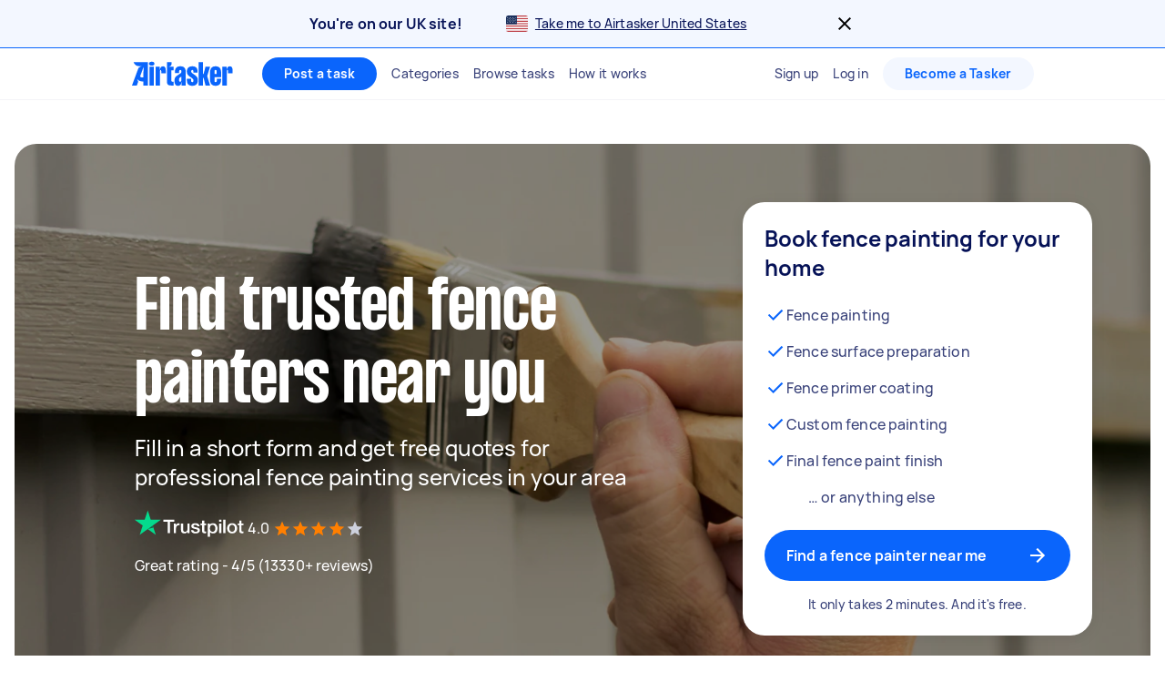

--- FILE ---
content_type: text/javascript
request_url: https://www.airtasker.com/static/javascripts/app-seo-pages-ServicePage-components-OtherRegionsBlock-OtherRegionsBlock.8449ca7c4f58c3fe.js
body_size: 1096
content:
(self.__LOADABLE_LOADED_CHUNKS__=self.__LOADABLE_LOADED_CHUNKS__||[]).push([[81973],{21845:(e,n,t)=>{"use strict";t.d(n,{o:()=>v});t(96540);var r,i,o,s=t(60129),a=t(16862),l=t(14276),d=t(73501),c=t(8722),p=t(42581),h=t(50430),f=t(38319),u=t(74848);function x(e,n){return n||(n=e.slice(0)),Object.freeze(Object.defineProperties(e,{raw:{value:Object.freeze(n)}}))}const g=s.Ay.div.withConfig({displayName:"OtherRegionLinks__FullWidth",componentId:"sc-dwj4oe-0"})([""," ",";",""],(0,f.nP)({$display:"flex",$flexDirection:"row",$alignItems:"center",$justifyContent:"space-around"}),(0,f.Lc)({marginY:"md"}),(0,h.Jz)(r||(r=x(["\n    ",";\n  "])),(0,f.Lc)({marginTop:"none",marginBottom:"xl"}))),m=s.Ay.div.withConfig({displayName:"OtherRegionLinks__Container",componentId:"sc-dwj4oe-1"})(["",";",";",""],(0,f.Ms)({paddingX:"xs"}),(e=>{let{$hasColumns:n}=e;return n&&"column-count: 2"}),(0,h.D8)(i||(i=x(["\n    max-width: 928px;\n    ","\n  "])),(0,f.nP)({$display:"flex",$flexDirection:"row",$flexWrap:"nowrap",$alignItems:"center"}))),y=s.Ay.span.withConfig({displayName:"OtherRegionLinks__LinkText",componentId:"sc-dwj4oe-2"})([""," ",""],(0,f.gx)({$fontStyle:"body"}),(0,f.yW)("adsDeepBlue1000")),w=(0,s.Ay)(p.$h).withConfig({displayName:"OtherRegionLinks__StyledLink",componentId:"sc-dwj4oe-3"})(["break-inside:avoid;"," "," &:hover{","{opacity:0.8;}}[data-focusmode='keyboard'] &:focus{"," ","}",""],(0,f.Ms)({paddingY:"xxs"}),(0,f.nP)({$display:"flex",$flexDirection:"row",$alignItems:"center"}),y,(0,f.Vq)("xxxxs"),(0,f.rj)({color:"adsDeepBlue1000",style:"solid",width:"1px"}),(0,h.D8)(o||(o=x(["\n    ","\n  "])),(0,f.Ms)({paddingX:"xs"}))),_=s.Ay.div.withConfig({displayName:"OtherRegionLinks__FlagWrapper",componentId:"sc-dwj4oe-4"})([""," ",""],(0,f.Ej)({$width:"sm",$height:"sm"}),(0,f.Lc)({marginRight:"xs"})),j=()=>{(0,d.Yj)(l.at)},v=e=>{let{codeLinks:n}=e;return(0,u.jsx)(g,{children:(0,u.jsx)(m,{$hasColumns:n.length>1,children:n.map((e=>{let{text:n,url:t,alpha2Code:r}=e;const i=(0,a.fE)(r);if(null==i)return null;const o=c.P[i];return(0,u.jsxs)(w,{href:t,onClick:j,children:[(0,u.jsx)(_,{children:(0,u.jsx)(o,{width:24,height:24})}),(0,u.jsx)(y,{children:n})]},t)}))})})}},49870:(e,n,t)=>{var r=t(66929)();e.exports=r},66929:(e,n,t)=>{var r=t(56017),i=t(38816),o=t(37381),s=t(62284),a=t(56449),l=t(85087);e.exports=function(e){return i((function(n){var t=n.length,i=t,d=r.prototype.thru;for(e&&n.reverse();i--;){var c=n[i];if("function"!=typeof c)throw new TypeError("Expected a function");if(d&&!p&&"wrapper"==s(c))var p=new r([],!0)}for(i=p?i:t;++i<t;){c=n[i];var h=s(c),f="wrapper"==h?o(c):void 0;p=f&&l(f[0])&&424==f[1]&&!f[4].length&&1==f[9]?p[s(f[0])].apply(p,f[3]):1==c.length&&l(c)?p[h]():p.thru(c)}return function(){var e=arguments,r=e[0];if(p&&1==e.length&&a(r))return p.plant(r).value();for(var i=0,o=t?n[i].apply(this,e):r;++i<t;)o=n[i].call(this,o);return o}}))}},82552:(e,n,t)=>{"use strict";t.r(n),t.d(n,{OtherRegionsBlock:()=>o});t(96540);var r=t(21845),i=t(74848);const o=e=>{let{codeLinks:n}=e;return(0,i.jsx)(r.o,{codeLinks:n})}}}]);
//# sourceMappingURL=app-seo-pages-ServicePage-components-OtherRegionsBlock-OtherRegionsBlock.8449ca7c4f58c3fe.js.map